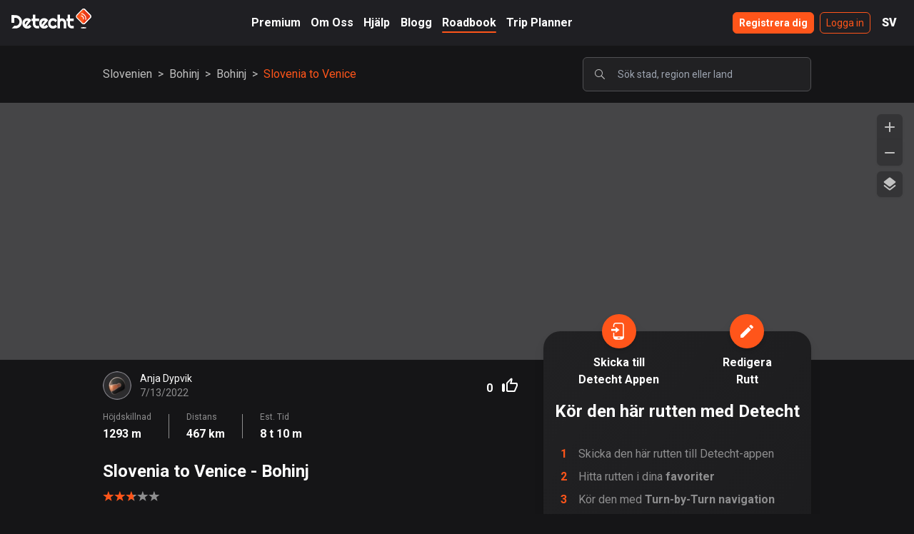

--- FILE ---
content_type: text/html; charset=utf-8
request_url: https://www.detechtapp.com/_next/data/oFoxowEsWsrdfmfT52yNg/sv/tripplanner.json
body_size: 3457
content:
{"pageProps":{"__lang":"sv","__namespaces":{"topbar":{"About_Us":"Om Oss","FAQ":"FAQ","Help":"Hjälp","Blog":"Blogg","Home":"Hem","Login":{"Buy_Premium":"Köp Premium","Log_In":"Logga in","Sign_Up":"Registrera dig"},"Premium":"Premium","Profile":"Profil","Roadbook":"Roadbook","Trip_Planner":"Trip Planner","locales":{"en":"English","sv":"Svenska"}},"units":{"day_short":"d","distance_km":"km","distance_miles":"mi","hour_short":"h","minute_short":"m","second_short":"s"},"errors":{"Already_subscribed_but_failed_payments":"Du har redan ett abonnemang men det finns ett problem med faktureringen. Åtgärda problemet där du hanterar dina {{provider}} prenumerationer","Already_subscriped_but_paused":"Din premiumprenumeration är pausad. Återuppta din prenumeration där du hanterar dina {{provider}} prenumerationer","Login_failed_Please_check_your_email_and_password":"Inloggningen misslyckades. Kontrollera din e-postadress och ditt lösenord.","Something_went_wrong":"Något gick fel","The_logged_in_user_is_already_premium":"Den inloggade användaren är redan premium","Too_many_log_in_attempts_Please_try_again_later":"För många inloggningsförsök, Försök igen senare.","You_need_to_be_premium_to_edit_a_curvy_planned_route":"Du måste vara premium för att redigera en kurvig rutt","You_need_to_be_premium_to_use_curvy_routing":"Du måste vara premium för att använda kurviga alternativet","auth/account-exists-with-different-credential":"Ett konto finns redan med samma e-postadress men med en annan inloggningsmetoden. Logga in med den metod som är kopplad till den här e-postadressen"},"profile":{"Account":{"Cancel_subscription":"Avbryt prenumeration","Change_payment_details":"Ändra betalningsuppgifter","Distance_Units":"Distansenhet","Email":"E-post","Experation_date":"Utgångsdatum","Explore_Premium":"Utforska Premium","First_name":"Förnamn","Last_name":"Efternamn","Manage_your_subscription_in_the_App_store":"Hantera din prenumeration i App Store","Manage_your_subscription_in_the_Google_Play_store":"Hantera din prenumeration i Google Play Store","No_plan":"Ingen prenumeration","One_month_plan":"Månads plan","Premium":"Premium","Premium_Plan":"Premium plan","Premium_plan":"Premium plan","Private_Profile":"Privat profil","Profile":"Profil","Settings":"Inställningar","Six_month_plan":"Säsongs plan","Twelve_month_plan":"Årlig plan","private_profile_desc":"När din profil är privat är det bara dina vänner som kan se innehållet i din profil","Delete":"Radera","Reset_driver_statistics":"Återställ förarstatistik","Reset_driver_statistics_confirm":"Är du säker att du vill återställa din förarstatistik?","Statistics_deleted":"Förarstatistik återställd","Delete_User_Data":"Radera användardata","Delete_user_data_confirm":"Är du säker på att du vill ta bort ditt konto? Ditt konto och all din data som dina rutter kommer att raderas. Detta går inte att återställa! Se till att avbryta eventuella pågående premiumprenumerationer innan du tar bort ditt konto"},"Change":"Ändra","Change_image":"Ändra bild","Click_and_choose_or_Drag_and_drop_a_image_here":"Klicka och välj eller dra och släpp en bild här","Delete_image":"Radera bilden","ProfileMenu":{"Account":"Konto","Routes":"Rutter","Sign_out":"Logga ut"},"Rotate":"Rotera","Save_image":"Spara bild","Total_distance":"Total körsträcka","Total_duration":"Total tid","Total_rides":"Totala körningar","Zoom":"Zoom","or":"eller"},"footer":{"All_rights_reserved":"Alla rättigheter förbehållna","Ambassador":"Ambassadör","Business_Inquiries":"Affärsförfrågningar:","Contact":"Kontakt","Feedback_Help":"Feedback & Hjälp:","Feedback":"Feedback:","Support":"Support:","Help":"Hjälp","Jobs":"Jobb","Legal":"Juridisk","Menu":"Meny","Office":"Kontor","Oppertunities":"Möjligheter","Partners":"Partners","Privacy_policy":"Integritetspolicy","Terms_of_Use":"Användarvillkor"},"tripplanner":{"Avoid":"Undvik","Cancel":"Avbryt","Click_and_choose_or_Drag_and_drop_a_file_here":"Klicka och välj eller dra och släpp en fil här","Could_not_find_a_route_with_the_current_waypoints_and_settings_Your_waypoint_and_settings_will_be_reset":"Kunde inte hitta en rutt med de nuvarande vägpunkterna och inställningarna. Dina vägpunkter och inställningar kommer att återställas.","Creating_gpx":"Skapar GPX filen","Curvy_Roads":"Kurviga Vägar","Curvy_point":"Kurvig punkt","Download":"Ladda ner","Drop":"Släpp","Error_calculating_route":"Fel vid beräkning av rutt","Export_GPX":"Exportera GPX","Ferries":"Färjor","GPX_ready_to_download":"GPX redo att laddas ner","Get_Premium_now":"Skaffa Premium","Gpx_imported":"GPX importerad","Import":"Importera","Import_GPX":"Importera GPX","Importing":"Importerar","No_result_found":"Inget resultat hittades","Open_app":"Öppna appen","Premium":"Premium","Reduce_waypoints_to":"Minska waypoints till:","RouteInfo":{"Description":"Beskrivning","Editing":"Redigerar:","From":"Från","Roundtrip":"Roundtur","Route_Deleted":"Rutt deleted","Route_Edited":"Rutt edited","Route_Saved":"Rutt sparad","Route_name":"Ruttnamn","Save_as_new":"Spara som ny","Save_changes":"Spara ändringar","Save_route":"Spara rutt","Saving":"Sparar","Stop_one":"{{count}} Stopp","Stop_other":"{{count}} Stopp","To":"Till","delete_route":"Om du raderar rutten så försvinner den också inuti Detecht apppeb","no_route":"Ange stopp i listan ovan för att börja planera en rutt","reset_planning":"Vill du verkligen börja en ny rutt plannering?, om du inte sparat nuvarande rutt kommer den försvinna","saved_planned_routes_desc":"Sparade plannerade rutter kommer att vara tillgängliga för användning i Detecht-appen.","should_change_name":"Du borde byta namn om du ska spara rutten som en ny."},"Route_Settings":"Ruttinställningar","RoutesSidebar":{"Planned":"Planned","Tracked":"Tracked","no_planned_routes":"Du har inga plannerade rutter, gå tillbaka till Tripplannern och spara din första rutt","no_routes":"Du har inga sparade rutter, gå till Detech appen och ta en första körning","not_logged_in":"Du måste logga in på ditt Detecht konto för att kunna se dina rutter","open_route_confirm":"Vill du verkligen öppna denna rutt? Ändringar du gjort på nuvarande rutt kommer då att försvinna"},"RoutingTypes":{"avoid_highway":"Undvik motorväg","curvy":"Powered by ","highway":"Motorväg"},"RoutingTypesDesc":{"avoid_highway":"Snabb med några kurvor","curvy":"Prioriterar kurvor över hastighet","highway":"Mestadels motorväg"},"Sidebar":{"Add_waypoint":"Lägg till en waypoint","Create_roundtrip":"Skapa en rundtur","Search_location_or_choose_on_map":"Sök plats eller välj på kartan"},"Something_went_wrong":"Nånting gick fel","Tolls":"Vägtullar","Tooltips":{"Change_map_type":"Byt karttyp","Close_route_info":"Stäng rutt info","Close_sidebar":"Stäng waypoints meny","Delete_route":"Radera rutten","Go_to_route":"Gå till rutt","My_routes":"Mina rutter","Open_sidebar":"Öppna waypoints meny","Reset_planner":"Återställ planering","Zoom_in":"Zooma in","Zoom_out":"Zooma ut"},"Try_again":"Försök igen","Unlock_the_curvy_option_to_generate_the_most_curvy_routes_by_upgrading_to_Premium":"Lås upp det kurviga alternativet för att generera de mest kurviga rutterna genom att uppgradera till Premium.","Unpaved":"Grusväg","generating_gpx_failed":"Av någon anledning tog GPX-filen för lång tid att generera. Var god försök igen","gpx_file_support":"För närvarande stöder vi import av .gpx och .xml filer","gpx_waypoints_explanation":"För närvarande stöder vi upp till 240 waypoints, men vi rekommenderar att du stannar runt 30. Att lägga till fler waypoints kan leda till en sämre planeringsupplevelse.","import_gpx_cancel":"Om du stänger nu så kommer din importering att avbrytas, Är du säker på att du vill avbryta?","mobileTitle":"Planera dina framtida resor med hjälp av vår Trip Planner i Detecht apppen","no_files":"Ingen fil vald","one_file":"Du kan bara ladda upp en fil","only_gpx":"För närvarande är det endast möjligt att importera en gpx eller xml-fil.","segment":{"About":"Om","DISTANCE":"KÖRSTRÄCKA","DURATION":"KÖRTID","Gravel":"Grus","Paved":"Asfalt","Scenery":"Landskap","Show_Segment":"Visa Segment"},"seo":{"desc":"Planera dina kommande motorcykelresor med vår Trip Planner. Hitta de mest kurviga vägarna till dina destinationer och kör dem med vår turn-by-turn navigering.","title":"Motorcykel Trip Planner | Planera ditt nästa äventyr!"}}}},"__N_SSG":true}

--- FILE ---
content_type: application/javascript; charset=utf-8
request_url: https://www.detechtapp.com/_next/static/chunks/9016.f7632e9b0aa02114.js
body_size: -71
content:
"use strict";(self.webpackChunk_N_E=self.webpackChunk_N_E||[]).push([[9016],{99016:function(t,e,a){a.r(e);var n=a(849);e.default=function(t){var e=t.created;return(0,n.jsx)("p",{className:"text-sm text-stats-text truncate",children:null===e||void 0===e?void 0:e.toLocaleString()})}}}]);

--- FILE ---
content_type: image/svg+xml
request_url: https://www.detechtapp.com/_next/static/media/start_point.ca3bf17a.svg
body_size: 54
content:
<svg width="32" height="32" viewBox="0 0 32 32" fill="none" xmlns="http://www.w3.org/2000/svg">
<circle cx="16" cy="16" r="15.5" fill="#FF551A" stroke="white"/>
<path d="M24 13.5691C23.105 11.1175 22.2094 8.66587 21.3131 6.21426C16.3631 4.67718 14.6372 11.9668 9.68656 10.4297L9 10.6792L15 26H15.5L12.3734 17.7845C17.3244 19.3206 19.0503 12.0323 24 13.5691Z" fill="white"/>
</svg>


--- FILE ---
content_type: text/plain; charset=utf-8
request_url: https://firestore.googleapis.com/google.firestore.v1.Firestore/Listen/channel?VER=8&database=projects%2Fdetecht-a7400%2Fdatabases%2F(default)&RID=64750&CVER=22&X-HTTP-Session-Id=gsessionid&zx=erfxvo2av5jd&t=1
body_size: -134
content:
51
[[0,["c","9ZjLzkQDtCJKxfTHEInn_A","",8,12,30000]]]


--- FILE ---
content_type: application/javascript; charset=utf-8
request_url: https://www.detechtapp.com/_next/static/chunks/pages/premium-26419b10abbfc4aa.js
body_size: 1035
content:
(self.webpackChunk_N_E=self.webpackChunk_N_E||[]).push([[6339],{24557:function(n,e,t){"use strict";t.d(e,{Z:function(){return a}});var r=t(16863),u=t(26279),i=/<(\w+)>(.*?)<\/\1>|<(\w+)\/>/,o=/(?:\r\n|\r|\n)/g;function s(n){if(!n.length)return[];var e=n.slice(0,4),t=e[0],r=e[1],u=e[2];return[[t||u,r||"",e[3]]].concat(s(n.slice(4,n.length)))}function c(n,e){void 0===e&&(e=[]);var t=n.replace(o,"").split(i);if(1===t.length)return n;var u=[],a=t.shift();return a&&u.push(a),s(t).forEach((function(n,t){var i=n[0],o=n[1],s=n[2],a=e[i]||r.createElement(r.Fragment,null);u.push((0,r.cloneElement)(a,{key:t},o?c(o,e):a.props.children)),s&&u.push(s)})),u}function a(n){var e=n.i18nKey,t=n.values,i=n.components,o=n.fallback,s=n.defaultTrans,a=n.ns,l=(0,u.Z)(a),d=l.t,f=l.lang;return(0,r.useMemo)((function(){var n=d(e,t,{fallback:o,default:s});return i&&0!==i.length?c(n,i):n}),[e,t,i,f])}},17038:function(n,e,t){n.exports=t(42351)},23229:function(n,e,t){(window.__NEXT_P=window.__NEXT_P||[]).push(["/premium",function(){return t(58373)}])},40966:function(n,e,t){"use strict";var r=t(31169),u=t(22482),i=t(97438),o=t(70614),s=t(52869),c=t(86561),a=t(85919),l=t(31054),d=t(37220);e.Z=function(){var n=(0,s.sJ)(c.KL),e=(0,s.sJ)(a.e),t=(0,o.useRouter)(),f=(0,s._8)((function(o){var s=o.snapshot;return function(){var o=(0,r.Z)((function(r){var o;return(0,u.__generator)(this,(function(u){switch(u.label){case 0:return[4,s.getPromise(c.jD)];case 1:return o=u.sent(),e===i.JE.loggedIn&&(null===o||void 0===o?void 0:o.active)?window.Paddle.Checkout.open({override:r,email:n.email,passthrough:'{"user_id": "'.concat(n.id||0,'", "environment": "',"production",'"}')}):e!==i.JE.loggedIn||(null===o||void 0===o?void 0:o.active)?t.push("/login"):t.push("/premium"),[2]}}))}));return function(n){return o.apply(this,arguments)}}()}));return{setup:function(){window&&(l.r8?(window.Paddle.Setup({vendor:d.env.NEXT_PUBLIC_PADDLE_VENDOR_ID_DEV,debug:!0}),window.Paddle.Environment.set("sandbox")):window.Paddle.Setup({vendor:Number("124446")}))},openCheckoutWithUrl:f}}},58373:function(n,e,t){"use strict";t.r(e),t.d(e,{__N_SSG:function(){return d}});var r=t(849),u=t(90029),i=t(93936),o=t(17038),s=t.n(o),c=t(40966),a=t(1167),l=t(26279),d=!0;e.default=function(){var n=(0,c.Z)().setup,e=(0,l.Z)("premium").t;return(0,r.jsxs)(r.Fragment,{children:[(0,r.jsx)(a.PB,{title:e("seo.title"),description:e("seo.desc")}),(0,r.jsx)(s(),{src:"https://cdn.paddle.com/paddle/paddle.js",strategy:"afterInteractive",onLoad:function(e){n()}}),(0,r.jsx)(u.Z,{children:(0,r.jsx)(i.ZP,{})})]})}}},function(n){n.O(0,[4909,29,3936,9774,2888,179],(function(){return e=23229,n(n.s=e);var e}));var e=n.O();_N_E=e}]);

--- FILE ---
content_type: image/svg+xml
request_url: https://www.detechtapp.com/_next/static/media/edit_pen.63083e7a.svg
body_size: 96
content:
<svg width="24" height="24" viewBox="0 0 24 24" fill="none" xmlns="http://www.w3.org/2000/svg">
<path d="M3 17.4596V20.4996C3 20.7796 3.22 20.9996 3.5 20.9996H6.54C6.67 20.9996 6.8 20.9496 6.89 20.8496L17.81 9.93957L14.06 6.18957L3.15 17.0996C3.05 17.1996 3 17.3196 3 17.4596ZM20.71 7.03957C21.1 6.64957 21.1 6.01957 20.71 5.62957L18.37 3.28957C17.98 2.89957 17.35 2.89957 16.96 3.28957L15.13 5.11957L18.88 8.86957L20.71 7.03957Z" fill="white"/>
</svg>


--- FILE ---
content_type: image/svg+xml
request_url: https://www.detechtapp.com/images/icons/map_style.svg
body_size: 380
content:
<svg width="24" height="24" viewBox="0 0 24 24" fill="none" xmlns="http://www.w3.org/2000/svg">
<path d="M12.5997 18.0595C12.2397 18.3395 11.7297 18.3395 11.3697 18.0595L5.21969 13.2795C4.85969 12.9995 4.35969 12.9995 3.99969 13.2795C3.48969 13.6795 3.48969 14.4495 3.99969 14.8495L10.7597 20.1095C11.4797 20.6695 12.4897 20.6695 13.2197 20.1095L19.9797 14.8495C20.4897 14.4495 20.4897 13.6795 19.9797 13.2795L19.9697 13.2695C19.6097 12.9895 19.1097 12.9895 18.7497 13.2695L12.5997 18.0595ZM13.2297 15.0395L19.9897 9.77953C20.4997 9.37953 20.4997 8.59953 19.9897 8.19953L13.2297 2.93953C12.5097 2.37953 11.4997 2.37953 10.7697 2.93953L4.00969 8.20953C3.49969 8.60953 3.49969 9.38953 4.00969 9.78953L10.7697 15.0495C11.4897 15.6095 12.5097 15.6095 13.2297 15.0395Z" fill="white"/>
</svg>
